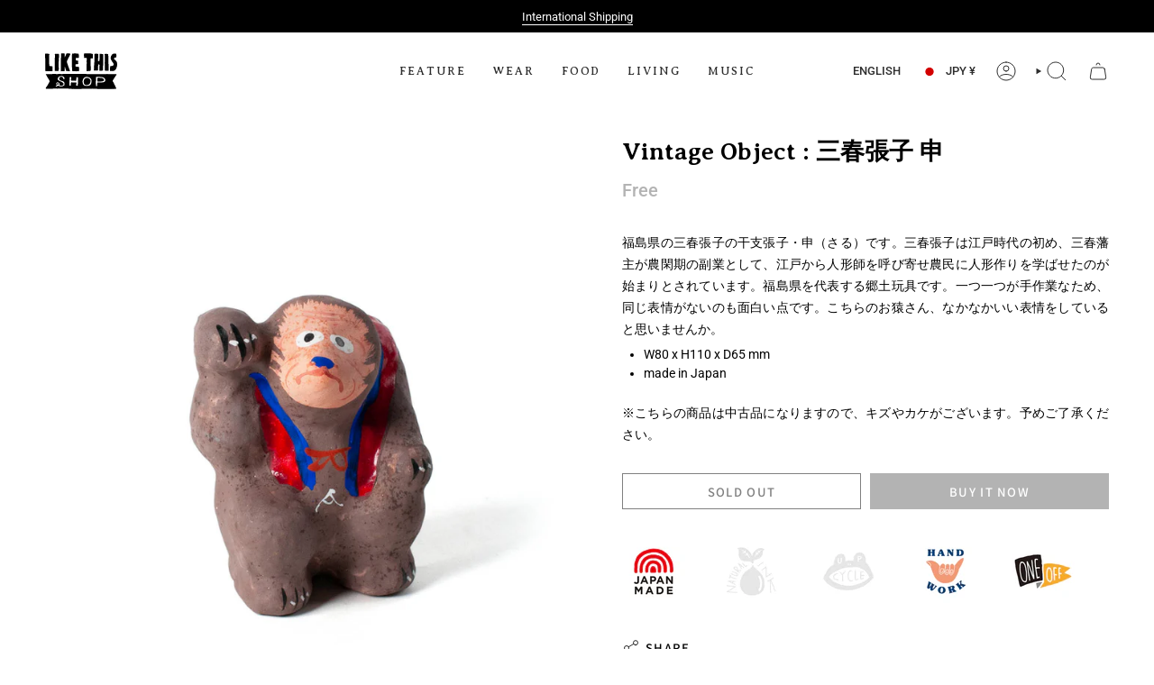

--- FILE ---
content_type: image/svg+xml
request_url: https://likethisshop.jp/cdn/shop/files/LTS_logo.svg?v=1737367096&width=80
body_size: 5570
content:
<?xml version="1.0" encoding="utf-8"?>
<!-- Generator: Adobe Illustrator 26.0.1, SVG Export Plug-In . SVG Version: 6.00 Build 0)  -->
<svg version="1.1" id="レイヤー_1" xmlns="http://www.w3.org/2000/svg" xmlns:xlink="http://www.w3.org/1999/xlink" x="0px"
	 y="0px" width="340.2px" height="170.1px" viewBox="0 0 340.2 170.1" style="enable-background:new 0 0 340.2 170.1;"
	 xml:space="preserve">
<g>
	<path d="M20.2,129.8c0-0.2,0.1-0.4,0.1-0.5c-0.7-1.7-1.3-3.4-2.2-5c-1-1.7-2.2-3.2-3.3-4.8c-0.6-0.9-1-1.8-1.5-2.7
		c-0.7-1.2-1.4-2.3-2.1-3.5c-1.1-1.9-2.2-3.7-3.1-5.7c-0.8-1.8-2.1-3.1-3-4.7c-0.6-1-1-2-1.5-3c-0.3-0.6,0.1-0.8,0.5-0.9
		c0.6,0,1.1-0.1,1.5-0.1c2.3-0.1,4.7-0.3,7-0.4c2.3,0,4.6,0.1,6.9,0.2c1.3,0,2.6,0,3.9,0c1.6,0,3.1,0.2,4.6,0.1
		c2.7-0.1,5.4-0.5,8.1-0.6c1.7-0.1,3.3,0.1,5,0.1c0.2,0,0.4,0,0.5,0c1.4-0.1,2.8-0.2,4.1-0.2c1.9,0,3.8,0.2,5.8,0.3
		c0.2,0,0.5,0,0.7,0c1.8,0,3.5,0,5.3,0c4.1,0,8.2-0.1,12.3-0.2c1.9,0,3.8,0.2,5.7,0.2c6.3,0,12.6-0.1,18.9-0.2
		c2.9,0,5.9-0.1,8.8-0.2c1.5,0,2.9,0.2,4.4,0.1c2.7,0,5.4-0.1,8-0.1c2.8,0,5.5,0.1,8.3,0.1c1,0,2-0.2,3-0.2c2.6,0,5.2,0.1,7.8,0.1
		c3,0,6,0,9,0c1.5,0,3.1,0.1,4.6-0.2c2-0.4,3.8,0.4,5.8,0.4c0.4,0,0.9-0.1,1.3-0.1c2.1,0,4.1,0,6.2,0c2.5,0,5-0.1,7.5-0.2
		c1.2,0,2.3,0.1,3.5,0.2c0.7,0,1.4,0,2,0c4.5,0.1,8.9,0.1,13.4,0.2c1.9,0,3.8,0,5.6,0c2.1,0.1,4.2,0.3,6.3,0.3c2,0.1,4,0,6,0
		c2.4,0.1,4.9,0.2,7.3,0.3c1.7,0,3.4-0.1,5-0.1c2.4,0,4.7,0,7.1,0c1.7,0,3.3,0.1,5,0.2c4.2,0,8.4,0,12.6,0c1.2,0,2.3-0.2,3.5,0.1
		c0.5,0.1,1.1-0.1,1.6-0.1s1,0,1.4,0c2.2,0,4.4-0.1,6.5-0.2c0.7,0,1.4,0.1,2.1,0.2c1.3,0,2.6,0.1,3.9,0.1c1.6,0,3.2-0.2,4.8-0.2
		c2.7-0.1,5.4-0.1,8.1-0.2c3.1-0.1,6.1-0.1,9.2-0.2c1.3,0,2.6,0.2,4,0.1c1.4,0,2.8-0.2,4.3-0.3c1.5,0,3,0.1,4.6,0.1
		c0.3,0,0.5,0,0.8,0c5.4,0,10.8,0,16.2,0c1.8,0,3.6,0.3,5.4,0.5c0.4,0,0.8-0.1,1.2-0.1c1.5-0.1,3-0.2,4.5-0.2c0.9,0,1.7,0.1,2.6,0.2
		c1,0,2,0,3,0.1c1.2,0.1,2.4,0.2,3.6,0.3c0.7,0.1,1.4,0.1,2.1,0.2c1,0.1,1.6,1.1,1.1,1.9c-0.7,1.3-1.6,2.5-2.8,3.4
		c-0.2,0.2-0.4,0.5-0.5,0.7c-0.6,1.4-2,2.3-2.3,3.9c0,0.3-0.5,0.5-0.7,0.8c-1.1,1.7-2.2,3.4-3.3,5.1c-0.6,0.9-1.3,1.7-1.8,2.6
		c-0.3,0.5-0.5,1.1-0.8,1.6c-1.1,1.8-2.2,3.6-3.4,5.4c-0.6,1-1.2,2.1-1.8,3.1c-0.5,0.8-0.9,1.6-1.3,2.5c-0.1,0.3,0.1,0.8,0.3,1.2
		c0.8,1.6,1.7,3.2,2.6,4.9c0.5,0.9,1,1.7,1.4,2.6c1.1,2.2,2.1,4.5,3.2,6.8c0.7,1.5,1.6,3,2.4,4.5c0.7,1.3,1.4,2.7,2,4.1
		c0.6,1.3,1.1,2.6,1.7,3.8c1.3,2.5,2.6,5,3.4,7.7c0.1,0.4,0.4,1.2-0.6,1.2c0,0-0.1,0-0.1,0.1c-1.1,1.7-2.8,0.7-4.3,1
		c-0.4,0.1-0.9,0.2-1.3,0.3c-0.6,0.1-1.3,0.1-1.9,0c-0.9,0-1.7-0.2-2.6-0.1c-1.2,0-2.3,0.1-3.5,0.1c-1,0-2-0.1-3-0.1
		c-1.3,0-2.5,0.1-3.8,0.1c-2.2,0-4.4,0-6.7,0.1c-1.8,0-3.7,0.1-5.5,0.2c-1.3,0-2.6,0-3.8,0c-1.7,0-3.4,0.1-5.1,0.2
		c-2.2,0.1-4.3,0.1-6.5,0.2c-2.7,0.1-5.4,0.2-8.1,0.1c-1.5-0.1-3.1,0-4.6-0.4c-0.9-0.3-1.9,0-2.8,0s-1.8,0-2.7,0
		c-0.9,0-1.7,0.1-2.6,0c-1.4-0.1-2.8-0.2-4.2-0.3c-1,0-2,0-3,0c-1.4,0-2.8,0-4.2,0c-1.5,0-3,0-4.5,0c-2.5-0.1-4.9-0.2-7.4-0.3
		c-1.5-0.1-2.9-0.1-4.4-0.2c-3.6-0.1-7.2-0.2-10.8-0.4c-1.3-0.1-2.6-0.7-4-0.1c-1.2,0.5-2.4,0.2-3.7,0.2c-1.9,0.1-3.7,0.4-5.6,0.5
		c-2.8,0.1-5.7,0-8.5,0c-2.9,0-5.7-0.1-8.6-0.2c-1.1,0-2.3-0.2-3.4-0.2c-0.9,0-1.9,0.1-2.8,0.2c-1,0-2,0.1-3,0.1
		c-0.9,0-1.7-0.2-2.6-0.2c-0.3,0-0.7,0.2-1,0.2c-1.1,0-2.2-0.1-3.3-0.1c-1,0-2.1,0-3.1,0.2c-1.7,0.2-3.4,0-5.1,0.1s-3.3,0.2-5,0.2
		c-1.7,0-3.3,0-5,0c-2,0-4,0-6,0c-1.7,0-3.4,0.3-5.2,0.3c-2.7,0-5.4-0.1-8.1-0.2c-1.4,0-2.7-0.2-4.1-0.2c-1.9,0-3.9,0.1-5.8,0.1
		c-0.5,0-0.9-0.2-1.4-0.2c-2,0-4,0.2-6.1,0.1c-1.5,0-3.1-0.3-4.6-0.4c-0.2,0-0.5,0.1-0.7,0.1c-0.5,0-1.1,0-1.6-0.1
		c-1.2-0.1-2.5-0.4-3.7-0.5c-1.3-0.1-2.6-0.1-4-0.2c-1.9-0.1-3.8-0.2-5.7-0.2c-1.5,0-3,0-4.6,0c-1.4,0-2.7-0.1-4.1-0.2
		c-1.3,0-2.7,0-4,0c-4.1,0-8.2-0.1-12.2-0.1c-2.5,0-4.9,0-7.4,0.1c-2,0-4,0.1-6,0.2c-1.4,0-2.7-0.2-4.1-0.1c-1.5,0-3,0.2-4.4,0.3
		c-1.1,0-2.2-0.1-3.3-0.1c-1.8,0-3.5,0-5.3,0c-1.4,0-2.8,0-4.1,0c-2.1,0-4.1,0-6.2,0c-0.3,0-0.6,0-0.9,0c-1.5,0-2.9,0.1-4.4,0.2
		c-1.1,0-2.2-0.2-3.3-0.1c-1.9,0-3.7,0.2-5.6,0.2c-2.8,0-5.7-0.1-8.5-0.2c-0.2,0-0.4-0.1-0.6,0c-1.8,0.5-3.7,0.4-5.5,0.2
		c-1-0.1-2,0-3,0s-2,0-3,0c-0.6,0-1.4,0-1.7-0.3c-0.6-0.7-0.8-1.7-0.5-2.7c0.3-0.8,0.6-1.5,1-2.2c0.7-1.3,1.5-2.5,2.3-3.7
		c0.8-1.1,1.6-2.2,2.4-3.3c0.9-1.3,1.6-2.6,2.4-3.8c0.8-1.2,1.7-2.4,2.4-3.7c1.1-1.9,2.1-3.9,3.1-5.8c0.8-1.5,1.7-3.1,2.5-4.6
		c0.6-1.1,1.2-2.3,1.8-3.4c0-0.1,0.1-0.2,0.1-0.3c0.2-0.5,0.6-1,0.5-1.4c-0.2-0.8-0.7-1.5-1.1-2.2C20.8,129.9,20.5,129.8,20.2,129.8
		z M146.8,152.8c1.3,0,2.4,0,3.5,0c0.4,0,0.9,0.1,1.3,0.1c0.6,0,1.3-0.1,1.9,0c0.6,0.1,0.7,0,0.8-0.6c0.1-1.2,0.3-2.3,0.3-3.5
		c0.1-1.3,0-2.7,0.1-4c0.1-2.4,0.2-4.7,0.3-7.1c0-3.5,0-7,0-10.5c0-2.2,0.1-4.4,0.2-6.7c0.1-1.9,0.3-3.7,0.3-5.6
		c0-1-0.4-1.3-1.3-1.3c-1.6,0-3.3-0.1-4.9-0.2c-1,0-1.5,0.4-1.5,1.3c-0.2,2.4-0.4,4.8-0.5,7.1c-0.1,2.2-0.2,4.4-0.2,6.5
		c0,1.4-0.8,2-2,2c-1.6,0-3.2-0.1-4.8-0.2c-1.5,0-3,0-4.5,0c-3.7,0-7.5-0.1-11.2-0.2c-0.2,0-0.4,0.1-0.6,0c-0.5-0.2-1.4-0.2-1.3-1
		c0-3.5,0.1-7.1,0.2-10.6c0-1.5,0.4-2.9,0.5-4.4c0-0.3-0.4-0.9-0.6-1c-1.1-0.2-2.2-0.2-3.3-0.2c-0.5,0-1.1,0.2-1.6,0.1
		c-0.9-0.1-1.5,0.3-1.6,1.2c0,0.5,0,1.1,0,1.6c-0.2,1.7-0.5,3.4-0.6,5s0,3.1-0.1,4.7c-0.1,1.7-0.3,3.4-0.5,5.1
		c0,0.5-0.1,1.1-0.1,1.6c0,0.8,0.1,1.6,0.1,2.5c-0.1,1.5-0.2,3-0.3,4.5c-0.1,0.9,0,1.9-0.1,2.8c-0.1,1.4-0.2,2.8-0.2,4.1s0,2.7,0,4
		c0,0.7,0,1.5-0.1,2.2c-0.2,0.8,0.1,1,0.8,1c1.6,0,3.2,0,4.8,0c1.1,0,1.6-0.5,1.6-1.6c0-2.5,0-5,0-7.5c0-0.9,0.1-1.8,0.2-2.7
		c0-0.8,0-1.7,0-2.5c0-0.7,0.3-1.1,1.1-1c0.4,0,0.8-0.1,1.2-0.1c0.9-0.1,1.8-0.2,2.7-0.1c1,0,1.9,0.3,2.8,0.3c2,0,4,0,6,0
		c1.4,0,2.8,0.3,4.2,0.3c1.4,0,2.9,0.1,4.3,0c1.2-0.1,2.4-0.2,3.7,0.2C147.3,143.3,147.1,148,146.8,152.8z M49.5,154.1
		c0.1,0.5,0.2,0.9,0.4,1.3c0.2,0.4,0.6,0.8,0.8,1.2c0.3,0.6,0.8,0.8,1.4,0.6c2.5-0.7,4.9-1.7,7.2-3.1c1.3-0.8,2.7-1.3,4.1-0.3
		c2.9,2,6.3,2.4,9.7,2.6c2.7,0.1,5.5,0.1,8.2-0.5c2.5-0.5,4.9-1.2,7-2.7c0.9-0.6,1.8-1.4,2.4-2.3c0.6-0.9,1.3-1.9,1.2-3.2
		c-0.2-2.2,0.1-4.4-0.3-6.5c-0.4-2.4-1.9-4.4-3.5-6.3c-1.7-2.1-4.1-2.8-6.5-3.4c-0.1,0-0.2,0-0.3,0c-0.8-0.2-1.6-0.3-2.3-0.5
		c-1.1-0.3-2.2-0.7-3.3-1c-0.8-0.3-1.7-0.4-2.5-0.8c-1.8-0.9-3.5-1.9-4.8-3.5c-1.7-2.1-2.5-4.5-2-7.3c0.2-1.3,1-2.3,1.7-3.4
		c1.1-1.7,2.6-2.9,4.6-3.2c1.3-0.2,2.6-0.4,3.8-0.6c1.6-0.3,2.9,0.3,4.2,0.9c1,0.5,1.9,1.3,2.7,2.2c0.8,0.9,1.6,1.9,2.1,3
		c0.5,1.2,0.6,2.7,0.8,4c0.2,1.1,0.3,1.2,1.4,0.9c0.2,0,0.4-0.1,0.6-0.1c0.8,0,1.6,0.1,2.5,0.1c0.7,0,1.2-0.3,1.1-1.1
		c-0.2-1.6-0.4-3.2-0.7-4.7c-0.2-1.2-0.7-2.4-1.7-3.2c-1.3-1-2.6-2-3.8-3c-2-1.5-4.4-2.4-6.9-2.4c-1.1,0-2.2,0.1-3.3,0.2
		c-1.5,0.2-3,0.3-4.5,0.6c-2.6,0.6-4.9,1.8-6.9,3.4c-1.7,1.3-2.9,3.1-3.5,5.1c-0.3,1.1-0.8,2.2-0.8,3.3c0,1.4,0.1,2.9,0.5,4.3
		c0.4,1.1,1.1,2.2,2.3,2.7c0.5,0.2,0.9,0.6,1.3,0.9c1.1,0.7,2.1,1.5,3.2,2c3.3,1.7,6.7,3.2,10,4.8c0.5,0.2,1.1,0.3,1.5,0.6
		c2,1.3,4,2.7,5.9,4.1c0.6,0.5,1.3,1.1,1.7,1.8c0.8,1.7,1.1,3.5,0.6,5.5c-0.6,2.2-2,3.7-3.8,4.6c-2.5,1.4-5.2,1.6-8.1,1.7
		c-3,0-5.3-1.4-7.6-3c-0.6-0.4-0.7-0.8-0.3-1.5c0.5-0.9,0.7-1.9,0.9-2.8c0.4-1.7-0.4-3.3-1.3-4.7c-0.9-1.4-1.9-2.5-3.5-3.1
		c-1.5-0.6-3-0.7-4.6-0.6c-1.9,0.1-3.3,1.1-4.5,2.4c-1.5,1.7-1.8,5.5-0.3,7.5c0.6,0.7,1.1,1.5,1.6,2.3c0.7,1.1,0.6,1.6-0.6,2.1
		C52.8,152.8,51.2,153.4,49.5,154.1z M246.1,142.9L246.1,142.9c0.2-1.2,0.2-2.4,0.4-3.6c0-0.3,0.3-0.8,0.6-0.9
		c0.4-0.2,0.8-0.2,1.3-0.2c2.1,0,4.3,0,6.4,0c0.7,0,1.5,0.2,2.2,0.1c1.4-0.1,2.9-0.3,4.3-0.3c2-0.1,4-0.1,6-0.1
		c0.7,0,1.4-0.2,2.1-0.2c1.6-0.2,3.3-0.3,4.9-0.5c0.7-0.1,1.5-0.1,2.2-0.4c1.3-0.6,2.7-1.3,3.9-2.1c2.3-1.5,3.7-3.6,3.6-6.3
		c0-3-0.6-5.9-2.3-8.6c-0.8-1.2-2-2.1-3.1-3c-1.6-1.3-3.5-2.2-5.5-2.7c-1.5-0.4-3-0.8-4.5-1.1c-1.3-0.2-2.5-0.3-3.8-0.4
		c-2.4-0.2-4.7-0.5-7.1-0.7c-1.6-0.1-3.2,0-4.9,0c-1.7,0-3.5-0.1-5.2-0.2c-1.7-0.1-3.4-0.3-5.1-0.3c-1.2,0-1.7,0.4-1.8,1.3
		c-0.2,1.4-0.3,2.8-0.4,4.2c-0.1,1.7-0.1,3.4-0.2,5.1c0,0.8-0.1,1.5-0.1,2.3c-0.1,2.1-0.1,4.3-0.2,6.4c0,0.8-0.1,1.6-0.1,2.5
		c0,1.6-0.1,3.1-0.1,4.7c0,0.3,0.2,0.6,0.1,0.9c-0.1,1.3-0.3,2.7-0.2,4c0,1.3,0.3,2.7,0.3,4c0.1,2.6,0.1,5.1,0.2,7.7
		c0,0.7,0.3,1,1,1c1.2-0.1,2.4-0.2,3.7-0.2c0.7,0,0.9-0.4,1-1c0.1-1.6,0.3-3.1,0.3-4.7C246.1,147.3,246.1,145.1,246.1,142.9z
		 M196.7,154.4c2.2-0.3,5-0.5,7.7-0.9c1.7-0.3,3.3-0.9,4.9-1.4c2.2-0.6,4-1.7,5-3.8c0.7-1.4,1.4-2.7,2.1-4.1
		c0.5-1.1,1.1-2.1,1.4-3.2c0.7-3,1.7-6,1.4-9.2c-0.1-1.4,0-2.7-0.2-4.1c-0.3-2-0.8-4-2.1-5.6c-0.7-0.9-1.5-1.7-2.2-2.6
		c-1.4-2-3.4-3.3-5.4-4.5c-1.8-1.1-3.9-1.7-6-2.2c-2.1-0.5-4.2-0.8-6.4-0.8c-2.2,0-4.5,0-6.7,0.9c-1,0.4-2.1,0.5-3,1.1
		c-1.7,1-3.3,2.2-4.6,3.8c-1.2,1.3-2,2.9-2.9,4.3c-1.1,1.6-1.5,3.4-2,5.3c-0.4,1.5-0.6,3-0.9,4.5c-0.1,0.6-0.2,1.3-0.2,1.9
		c0,1,0.2,2,0.3,3c0.2,1.4,0.5,2.8,0.8,4.2c0.4,1.4,0.8,2.9,1.3,4.3c0.3,0.8,0.6,1.6,1.2,2.3c1,1.2,2.2,2.3,3.3,3.4
		c1.8,1.6,4.1,2.5,6.4,3C192.1,154.2,194.1,154.2,196.7,154.4z"/>
	<path d="M232.6,23.7c0-0.5-0.1-1.1-0.1-1.7c0.1-2.1,0.2-4.2,0.3-6.4c0-0.4,0-0.8,0-1.2c0.1-2.5,0.1-5,0.2-7.5c0-1-0.1-2-0.2-3.1
		c0-0.5,0.2-0.9,0.8-0.9c2.3-0.1,4.5-0.3,6.8-0.3c1.9,0,3.7,0.1,5.6,0.2c1,0.1,2.1,0.2,3.1,0.3c0.8,0.1,1.5,1,1.6,1.9
		c0.2,3,0.1,5.9-0.2,8.9c-0.2,1.7,0,3.3,0,5c0,1.3-0.1,2.6-0.2,3.9c0,0.6,0,1.1,0,1.7c0,2.1-0.1,4.3-0.2,6.4c0,1.8,0,3.5,0,5.3
		c0,0.4,0.1,0.9,0.2,1.2c0.9,0.1,1.8,0.2,2.7,0.2c0.9,0,1.9,0,2.8,0.1c0.5,0,0.7-0.2,0.7-0.7c0.1-2.4,0.2-4.8,0.3-7.3
		c0.1-1.8,0.3-3.6,0.1-5.4c-0.1-2.2,0.4-4.2,0.5-6.4c0-0.5-0.2-1.1-0.3-1.6c0-0.4,0.1-0.7,0.1-1.1c0-2.3,0-4.6,0-6.8
		c0-1.4-0.2-2.7-0.3-4.1c0-0.6,0.4-1,0.9-1c1.9,0,3.7-0.1,5.6,0c1.4,0.1,2.8,0.4,4.2,0.5c1.2,0.1,2.5,0.2,3.7,0.1
		c1.1,0,2.9,1.2,3.1,2.4c0.1,1.1,0.1,2.1,0.2,3.2c0.1,1.6,0.2,3.1,0.2,4.7c0,1-0.2,2-0.3,3c0,0.7,0,1.5,0,2.2c0,2.5,0,5,0,7.5
		c0,1.2-0.2,2.4-0.2,3.6c0,2.4,0.1,4.7,0.1,7.1c0,1.9-0.2,3.8-0.3,5.7c0,1.3,0,2.6,0,3.9c0,1.3-0.1,2.6-0.2,3.8
		c0,0.6-0.1,1.3-0.1,1.9c0,1.5,0.1,2.9,0,4.4c-0.1,1.7-0.1,3.4-0.2,5.1c-0.1,1.9-0.3,3.7-0.3,5.6c-0.1,1.7,0,3.4-0.1,5.1
		c0,0.9-0.3,1.7-0.3,2.6c0,1.8,0.2,3.6,0.3,5.3c0,0.8-0.8,1.1-1.4,1.1c-2,0.3-4.1,0.4-6.1,0.8c-1.3,0.3-2.6,0.3-4,0.2
		c-1-0.1-2.1,0.1-3.2,0.1c-0.6,0-1.2,0-1.7-0.2c-0.3-0.1-0.5-0.7-0.5-1.1c0-2.3,0.2-4.5,0-6.8c-0.1-1.6,0.1-3.1,0.1-4.7
		c0-0.9,0.3-1.7,0.3-2.6c0-0.9-0.1-1.7-0.1-2.6l-0.1-0.1c0-1.1,0.1-2.1,0.1-3.1c0.1-1.7,0.4-3.4,0.3-5.1c0-1-0.5-2-1-2.9
		c-0.2-0.4-0.8-0.6-1.3-0.7c-0.9-0.1-1.8,0-2.7,0c-0.9-0.1-0.9,0.4-0.8,1.1c0,0.5-0.1,1-0.2,1.6c-0.1,0.6-0.2,1.2-0.3,1.8
		c-0.1,0.8-0.2,1.5-0.3,2.3c-0.1,1.1-0.3,2.1-0.3,3.2c0,1.4,0,2.8,0,4.2c0,0.9-0.3,1.9-0.1,2.8c0.2,1.1-0.4,2.3,0.2,3.4
		c0.2,0.3-0.2,0.8-0.2,1.3c-0.1,1.6-0.1,3.2-0.3,4.7c-0.1,1.4-1,2.3-2.1,2.4c-1.1,0-2.2,0-3.3,0c-1.3,0-2.6,0-3.8,0
		c-1.8,0-3.5,0.2-5.3,0.2c-1.5,0-3-0.1-4.5-0.2c-0.4,0-0.7-0.2-0.6-0.7c0.1-2.5,0.4-5,0.3-7.5c-0.1-1.3,0.2-2.5,0.2-3.7
		c0-1.4,0.2-2.9,0.3-4.3c0.1-1.2,0.1-2.4,0.2-3.6c0-0.6,0.1-1.1,0.1-1.7c0.1-1.6,0.1-3.1,0.2-4.7c0-0.8,0.3-1.7,0.3-2.5
		c0.1-2.3,0.2-4.7,0.3-7c0-0.4,0.1-0.8,0.2-1.2c0.1-0.5,0.2-1,0.2-1.5c0.2-1.8,0.4-3.6,0.5-5.5c0.1-1.1-0.1-2.2-0.2-3.2
		c0-1.1,0-2.3,0-3.4c0-1,0-1.9,0-2.8c0-1.4,0-2.8,0-4.2c0-0.3-0.2-0.6-0.3-0.9C232.5,23.7,232.6,23.7,232.6,23.7z"/>
	<path d="M92.6,19.2c0.2-0.1,0.3-0.1,0.4-0.2c0.5-1,1.1-2,1.6-3c0.9-1.8,1.9-3.7,2.7-5.6c0.8-1.7,1.3-3.5,2.1-5.2
		c0.5-1.2,1.2-2.4,1.9-3.5c0.2-0.3,0.8-0.6,1.3-0.6c2.2-0.1,4.3,0,6.5,0c1.9,0,3.8,0,5.6,0.2c1.2,0.1,2.5,0.6,3.6,1.1
		c0.8,0.4,1,1.8,0.6,2.8c-0.7,1.7-1.4,3.4-2.1,5.1c-0.5,1-1.1,2-1.6,2.9c-0.5,1-1,2-1.5,3c-0.6,1.1-1.4,2.2-2,3.4
		c-0.3,0.5-0.5,1.1-0.8,1.6c-0.8,1.4-1.6,2.9-2.3,4.3c-0.5,1-0.8,2.1-1.3,3.1c-0.5,1.1-1.1,2.2-1.6,3.3c-0.6,1.4-1,3-1.9,4.3
		c-0.5,0.8-0.8,1.7-1,2.6c-0.1,0.4-0.2,0.8-0.2,1.2c0.2,1.4,0.4,2.9,0.8,4.3c0.6,2.1,1.4,4.1,2.1,6.2c0.3,0.9,0.6,1.9,0.9,2.8
		c0.6,1.6,1.3,3.3,1.9,4.9c0.6,1.6,1.1,3.3,1.6,4.9c0.6,1.7,1.3,3.5,1.9,5.2c0.6,1.7,1.2,3.4,1.8,5.1c0.7,2,1.5,3.9,2.2,5.9
		c0.6,1.6,1.1,3.2,1.6,4.7c0.2,0.7-0.6,1.2-1.5,1.1c-1.8-0.1-3.6-0.2-5.4-0.3c-2-0.1-3.9-0.3-5.9-0.5c-1.5-0.1-2.9-0.4-4.4-0.5
		c-0.8-0.1-1.2-0.4-1.4-1.2c-0.3-1.5-0.6-2.9-1.1-4.4c-0.4-1.3-0.9-2.6-1.3-3.9c-0.4-1.2-0.8-2.5-0.9-3.7c-0.2-1.7-0.7-3.3-1.4-4.8
		c-0.3-0.7-0.5-1.5-0.8-2.5c-0.1,0.8-0.3,1.3-0.3,1.9c-0.1,2.4-0.2,4.8-0.4,7.2c0,0.5-0.2,1.1-0.2,1.6c0,1.6,0,3.1,0,4.7
		c-0.1,1.5-0.2,3.1-0.4,4.6c-0.1,1-0.9,1.5-1.9,1.6c-3,0.2-6,0.4-9,0.5c-1.8,0.1-3.7,0.1-5.5,0.2c-1,0-1.2-0.3-1.2-1.3
		c0-1.4,0-2.8,0-4.3s-0.2-3-0.2-4.5c0-2.4,0.2-4.9,0.3-7.3c0-2.1,0-4.2,0-6.3c0-1,0.1-1.9,0.1-2.9c0-0.9-0.1-1.9-0.1-2.8
		c0-1.2,0-2.5,0-3.7c0-0.7-0.1-1.3-0.1-2c0-1.5,0.1-3,0.1-4.4s-0.1-2.8-0.1-4.3c0-0.9,0.1-1.8,0.1-2.7c0-1.6,0-3.2,0.1-4.9
		c0-1.1,0-2.3,0-3.5c0-1.7,0-3.4,0.1-5.1c0.1-1.7,0.3-3.3,0.4-5c0-1.3-0.1-2.7-0.1-4c0-1.3,0-2.5,0-3.8c0-1.6,0-3.3,0-4.9
		c0-1.5,0-2.9,0-4.4c0-1.4,0-1.5,1.4-1.8c1.9-0.3,3.9-0.7,5.8-0.8S85.9,1,87.8,1c1,0,2,0.1,3.1,0.2c0.3,0,0.7,0.3,0.8,0.6
		C92,3.2,92.3,4.6,92.6,6c0.2,1,0.2,1.9,0.2,2.9c0,0.8,0,1.6,0,2.5c-0.1,1.4-0.2,2.8,0,4.2C93.1,17.1,92.8,18.1,92.6,19.2z"/>
	<path d="M145.2,22.9c-0.1,1-0.7,1.9,0,2.8c0,0,0.1,0.1,0.1,0.2c-0.5,1.4,0,2.8,0,4.3c0,0.6-0.1,1.3-0.2,1.9c0,0.7,0,1.4,0,2.1
		c1.3,0.1,2.6,0.3,3.8,0.4c1.4,0.1,2.8,0.2,4.2,0.4c0.7,0.1,1.4,0.4,2,0.7c0.8,0.3,0.9,1.1,0.7,1.8c-0.1,0.9-0.4,1.8,0.2,2.6
		c0,0.1,0,0.2,0,0.3c-0.1,1.4-0.3,2.8-0.3,4.2c0,0.9,0.1,1.8,0.1,2.7c0,1.1,0.1,2.3,0,3.4c0,0.2-0.5,0.5-0.8,0.6
		c-1.7,0.5-3.4,0.5-5.1,0.6c-1.2,0.1-2.4,0.4-3.6,0.5c-0.4,0.1-0.9,0.1-1.3,0.1c-0.8-0.1-1.1,0.4-1.1,1c0.1,1.7-0.4,3.4-0.5,5
		c-0.1,1.5,0.2,3,0.3,4.5c3.1,0.2,6.1,0.5,9.1,0.7c1.7,0.1,3.5,0.2,5.2,0.4c1.4,0.1,2.2,1.2,2,2.6c-0.1,0.9,0.1,1.8,0.1,2.7
		c0,0.6-0.1,1.2-0.1,1.8c0,1.8,0.1,3.6,0.2,5.4c0,1.5,0,3,0,4.5c0,0.6,0.1,1.2,0,1.8c-0.2,1.6-0.9,2.3-2.6,2.3
		c-1.9,0.1-3.8,0.1-5.7,0.2c-1.8,0.1-3.5,0.2-5.3,0.2c-2.1,0-4.3-0.1-6.4-0.2c-1.3,0-2.7-0.1-4-0.2c-1.7-0.2-3.4-0.4-5.2-0.6
		c-0.4,0-0.8,0.2-1.1,0.2c-1.1,0-1.6-0.6-1.8-2.1c-0.4-3.8-0.8-7.5-0.7-11.4c0-1.5-0.3-3-0.4-4.5c-0.1-2.1,0-4.2,0-6.3
		c0-1.9-0.2-3.8-0.3-5.7c0-0.5,0-1.1,0-1.6c0-1.4-0.2-2.9-0.2-4.3c0-2.9,0.3-5.7,0.3-8.6c0-2.4-0.3-4.8-0.4-7.2
		c0-0.9,0.1-1.7,0.2-2.6c0-1.7,0-3.5,0.1-5.2c0-0.4,0.1-0.7,0.1-1.1c0-1.4,0-2.7,0-4.1c0-1.2,0.1-2.3,0.2-3.5c0-1.8,0-3.5,0-5.3
		c0-2,0.1-4.1,0.1-6.1c0-0.2-0.1-0.4-0.1-0.6c-0.3-1.5,0.3-1.9,1.3-2.1c2.5-0.6,5.1-0.9,7.7-0.9c3,0,5.9-0.2,8.9-0.1
		c2.9,0.1,5.8,0.5,8.7,0.8c1.1,0.1,2.3,0.3,3.4,0.5c1.4,0.2,1.9,1.1,1.8,2.4c-0.1,0.9,0,1.7,0.2,2.6c0.3,2.2,0.2,4.4,0,6.6
		c-0.1,1.6,0.1,3.2,0.1,4.8c0,1-0.2,2.1-0.4,3.1c0,0.2-0.5,0.3-0.7,0.3c-1.3,0-2.6-0.3-3.9-0.2c-2.6,0-5.3-0.3-7.9,0.3
		C145.9,23,145.6,22.9,145.2,22.9z"/>
	<path d="M225.7,11c0,1.6,0.1,3.2,0,4.8c-0.1,2.2-0.3,4.3-0.4,6.5c0,0.4,0.1,0.9,0.1,1.3c0.1,0.6-0.1,0.9-0.7,1
		c-0.6,0.1-1.1,0.2-1.7,0.2c-2.5,0.1-4.9,0.1-7.4,0.2c-0.7,0-1.1,0.6-1,1.3c0.1,1,0.3,1.9,0.3,2.9c0,2-0.2,4-0.1,6
		c0,1.4,0.2,2.8,0.3,4.3c0,0.2,0,0.4,0,0.5c0.1,7.4,0.1,14.9,0.2,22.3c0,1.9,0,3.9,0,5.8c0,1.6,0.3,3.3,0.1,4.9
		c-0.1,1.2,0.1,2.4,0,3.6c0,1.4-0.1,2.7-0.2,4.1c0,0.3,0.1,0.6,0,0.9c-0.3,1.2-1.3,2-2.7,2.1s-2.8,0.1-4.2,0.2
		c-1.7,0.1-3.3,0.4-5,0.5c-2,0.2-3.9,0.3-5.9,0.4c-0.8,0-1.2-0.5-1.3-1.3c0-1.6-0.1-3.1-0.2-4.6c0-1.2,0.1-2.3-0.1-3.5
		c-0.2-1,0.1-2.1,0.1-3.2c0-0.4-0.2-0.9-0.1-1.3c0-1.6,0.1-3.1,0.1-4.7c0-1.2-0.1-2.4-0.1-3.7s0.1-2.6,0.1-3.9
		c0-0.8-0.1-1.5-0.1-2.3c0-1.2,0.1-2.3,0.2-3.5c0-0.4,0-0.7,0-1.1c0.1-1.7,0.3-3.4,0.3-5.1c0-2.5-0.2-5-0.3-7.4
		c0-1.6,0.1-3.2,0.2-4.8c0-1.2,0.1-2.4,0.1-3.6c0-2.1,0-4.3,0.1-6.4c0-1.1-0.2-1.5-1.4-1.8c-1.8-0.4-3.6-0.7-5.4-0.7
		c-1.5,0-2.9,0.1-4.4,0.2c-1.4,0-1.7-0.3-1.7-1.7c0-2.3,0-4.7,0-7c0-1.3-0.2-2.5-0.2-3.8c0-1.4,0.1-2.7,0.2-4.1c0-0.8,0-1.6,0-2.3
		c0-1.1,0.5-1.6,1.6-1.7s2.1-0.1,3.2-0.2c2.2-0.1,4.4-0.2,6.6-0.3c0.4,0,0.7,0.2,1.1,0.1c1.5-0.1,2.9-0.3,4.4-0.3
		c1.3-0.1,2.6,0,3.8,0c1.5,0,3-0.2,4.5-0.1c2,0.1,3.9,0.4,5.9,0.7c1.8,0.3,3.5,0.7,5.3,1.1c0.7,0.1,1.3,0.5,2,0.7
		c0.7,0.2,1.4,0.3,2,0.4c1.1,0.1,1.6,0.5,1.6,1.6c0,2,0,4,0,6C225.5,11,225.6,11,225.7,11z"/>
	<path d="M20.6,60.6c0.6,0.1,1.3,0.4,2,0.4c2.2,0.1,4.3,0.1,6.5,0.2c1.7,0.1,3.3,0.4,4.9,0.8c0.5,0.1,1,0.8,1.1,1.3
		c0.2,1.9,0.2,3.9,0.3,5.9c0,2.4,0,4.7,0,7.1c0,2-0.1,4-0.2,6c0,0.8-0.1,1.6-0.2,2.4c0,0.2-0.3,0.4-0.5,0.4c-1,0.1-1.9,0.2-2.9,0.2
		c-1.7,0.1-3.5,0.1-5.2,0.1c-1.2,0-2.5-0.1-3.7-0.1c-1.5,0-2.9,0.1-4.4,0.1c-1.4,0-2.9-0.2-4.3-0.3c-2.2,0-4.4,0.1-6.6,0
		c-1.8-0.1-3.6-0.4-5.3-0.7c-0.8-0.1-1-0.8-0.8-2c0.1-0.8,0.1-1.6,0.1-2.4c0-0.6,0-1.2,0-1.9c0-2.9-0.1-5.9-0.2-8.8
		c0-1.6,0-3.3,0-4.9c0-2.1,0-4.3,0-6.4c0-1.7,0-3.4,0-5.2c0-2.2,0-4.3,0-6.5c0-2.1,0.2-4.1,0.2-6.2c0-3.1-0.1-6.2-0.2-9.3
		c-0.1-2.4-0.1-4.9-0.6-7.2c-0.5-2.2-0.3-4.3-0.6-6.4c-0.1-1.1,0.1-2.2,0.1-3.3c0-0.5-0.2-1-0.1-1.5c0-1.6,0.1-3.3,0.2-4.9
		c0-1.3,0-2.7,0-4c0-0.7,0.3-1,1-1c1.7,0.1,3.5-0.4,5.2,0.1c0.4,0.1,0.8-0.1,1.2-0.1c2.4,0,4.8,0.1,7.1,0.2c1.2,0,2.3,0.2,3.5,0.4
		c1,0.2,1.9,1.5,1.8,2.5c-0.4,1.9-0.3,3.7-0.4,5.6c0,2.2-0.3,4.5-0.4,6.7c0,1.9,0.1,3.9,0.1,5.8c0,1.1,0.1,2.2,0.1,3.4
		c0,2.9-0.1,5.7-0.2,8.6c0,1.8,0,3.6,0,5.4c0,2.5,0,4.9,0.2,7.4c0.2,2.7,0.5,5.4,0.7,8.1c0.1,0.8,0,1.6,0,2.4
		C20.2,59.4,20.4,60,20.6,60.6z"/>
	<path d="M333.7,20.3c-1.2,0-2.4-0.2-3.5,0c-1.4,0.3-2.6,1-3.3,2.3c-0.6,1-1.1,2.1-1.6,3.1c-0.5,1.2-0.2,2.2,0.8,3
		c1.7,1.4,3.4,2.7,5,4.1c1.1,1,2.1,2.2,3.2,3.1c1.5,1.2,2.3,2.9,3.5,4.4c1,1.2,1,3,1.3,4.5c0.4,2,0.3,4,0.8,5.9
		c0.2,0.9,0.4,2.1-0.1,3.3c-0.3,0.7,0,1.7-0.1,2.6c-0.1,1.8,0,3.5-0.7,5.3c-0.4,1.1-0.5,2.3-0.7,3.4c-0.1,0.4-0.2,0.8-0.4,1.2
		c-0.9,2.1-1.8,4.1-2.6,6.2c-0.6,1.6-1.2,3.3-2.5,4.5c-1.4,1.3-2.3,3-4.1,3.9c-2.1,1-4,2.5-6.4,2.7c-2,0.1-4.1,0.3-6.1,0.4
		c-2.2,0.1-4.4,0-6.5,0c-0.9,0-1.8,0-2.5-0.2c-0.4-0.1-0.7-0.9-0.8-1.4c-0.2-2-0.3-4-0.4-6c0-2.1,0.1-4.1,0.3-6.2
		c0.1-1.1,0.3-2.3,0.4-3.4c0.1-1.1,0.2-2.1,0.5-3.2c0.2-0.9,0.6-1.7,1-2.5c0.1-0.2,0.4-0.3,0.7-0.3c1.4-0.2,2.8-0.3,4.1-0.4
		c2.2-0.2,4.4-0.3,6.5-1.1c2-0.7,3.6-2.8,3.6-4.9c0-1,0.2-2.1,0.1-3.1c-0.1-0.8-0.5-1.5-0.7-2.3c-0.5-1.8-1.7-3.3-2.8-4.8
		c-0.6-0.7-1-1.6-1.5-2.3c-0.9-1.2-2-2.4-2.8-3.7c-1.4-2.3-2.7-4.7-3.9-7c-0.4-0.8-0.4-1.8-0.8-2.6c-0.7-1.3-0.8-2.8-1-4.2
		c-0.5-2.4-0.3-4.9,0.6-7.2c0.4-1.1,0.7-2.2,1-3.3c0.4-1.5,1.3-2.7,2.2-3.9c1-1.3,1.8-2.7,2.8-4c0.3-0.4,0.8-0.6,1.2-0.9
		c1.6-1.3,3.3-2.4,5.1-3.1c0.8-0.3,1.8-0.4,2.7-0.5c2.4-0.1,4.8,0,7.1,0.7c0.5,0.2,1.1,0.2,1.6,0.2c1,0,1.5,0.5,1.7,1.3
		c0.5,1.7,0.9,3.4,0.7,5.2c-0.1,0.9,0.2,1.8,0.2,2.6c0,0.7-0.1,1.4-0.1,2.1c-0.1,1.4-0.1,2.9-0.2,4.3c0,0.4,0,0.7,0,1.1
		c0,0.9-0.3,1.2-1.1,1.2C334.7,20.2,334.2,20.2,333.7,20.3L333.7,20.3z"/>
	<path d="M49,3.3c1.7,0,3.5,0,5.2,0c1.8,0,3.7,0.1,5.5,0.2c1.2,0,2.4-0.1,3.6-0.2c1.4,0,2.2,0.9,2.1,2.3c0,0.4,0,0.8,0,1.3
		c0,1.7,0.1,3.4,0.1,5.1c0,0.6,0,1.2-0.1,1.7c-0.2,1.3,0.5,2.6,0,3.9c-0.1,0.3,0.1,0.8,0.1,1.2c-0.1,1.8-0.2,3.6-0.3,5.4
		c-0.2,2-0.4,4-0.5,6c-0.1,2,0,4.1-0.1,6.1c0,1.2-0.2,2.4-0.3,3.6c0,1.6,0,3.2,0,4.8c0,1.2-0.1,2.4-0.1,3.5c0,1.5,0,3.1,0,4.6
		c0,2.2,0.1,4.5,0.1,6.7c0,2.3,0,4.5,0,6.8c0,1.9,0.3,3.7,0.3,5.5c0,1.6-0.2,3.2-0.3,4.9c0,0.2,0,0.4,0,0.5
		c-0.1,1.3-0.1,2.5-0.2,3.8c0,0.4,0,0.8-0.1,1.1c-0.3,1.1-1,1.7-2.2,1.8c-2.2,0.1-4.3,0.2-6.5,0.2c-1.5,0-3-0.2-4.5-0.1
		c-1.5,0-3.1,0.2-4.6,0.3c-0.6,0.1-1-0.3-0.9-1c0.1-1.2,0.1-2.4,0.1-3.6s-0.1-2.3-0.1-3.5c0-0.5,0-1.1,0.2-1.6c0.4-1.6-0.3-3.3,0-5
		c0.3-1.6,0.1-3.3,0.1-5c0-3.3,0.1-6.5,0.1-9.8c0-1.5-0.1-3-0.1-4.5c0-1.3,0.1-2.7,0.2-4c0-1-0.2-2-0.1-3.1c0.1-2.9,0.2-5.8,0.3-8.8
		c0.1-1.7,0.1-3.5,0.1-5.2c0-1.8,0.1-3.6,0.1-5.4c0.1-3.4,0.2-6.8,0.2-10.1c0-2.4-0.1-4.7-0.2-7.1c0-0.9,0.1-1.8,0.2-2.7
		c0-0.3,0.4-0.6,0.7-0.7c0.6-0.2,1.3-0.2,2-0.3C49,3.1,49,3.2,49,3.3z"/>
	<path d="M285.4,3.3c0.8,0.1,1.7,0.3,2.7,0.3c0.9,0.1,1.7,0,2.6,0c1.3,0.1,2.6,0.4,3.9,0.3c1,0,1.8,0,2.3,0.9
		c0.4,0.6,0.7,1.4,0.7,2.2c0.1,3.7,1.3,7.4,0.9,11.1c-0.2,2.3-0.2,4.7-0.2,7c0,1.9,0.3,3.8,0.5,5.7c0,0.4,0.1,0.7,0,1.1
		c-0.3,2-0.2,3.9,0.1,5.9c0.2,1.2-0.1,2.5-0.1,3.7c0,1.1,0.1,2.1,0.2,3.1c0.1,3,0.3,5.9,0.4,8.9c0,1.4-0.1,2.8,0,4.2
		c0.1,2.1,0.4,4.2,0.5,6.3c0,1-0.1,2-0.2,3c0,0.1,0,0.3,0,0.4c0,0.1,0.2,0.2,0.2,0.4c0,1.2,0,2.4,0,3.6c0,1.8,0.1,3.6,0.1,5.4
		c0,1.2-0.2,2.4-0.3,3.6c0,0.5-0.1,1.1-0.1,1.6c0,1-0.5,1.6-1.5,1.3c-0.5-0.1-1,0-1.4-0.1c-1.3-0.3-2.5,0-3.8,0.1
		c-1.6,0.1-3.2-0.2-4.8-0.2c-1.4-0.1-2.9,0-4.3-0.1c-1,0-1.4-0.5-1.4-1.4c0-0.5-0.3-1-0.4-1.4c0-0.1-0.1-0.2-0.1-0.3
		c0.4-2,0.1-4,0-6c-0.1-1.8-0.3-3.6-0.3-5.4c0-0.7,0.1-1.4,0.2-2c0-1.6,0-3.1,0-4.7c-0.1-1.6-0.3-3.1-0.3-4.7
		c-0.1-2.4-0.1-4.9-0.2-7.3c0-1.2-0.1-2.4-0.2-3.6c0-0.6,0.1-1.2,0.1-1.8c0-2.2,0.1-4.5,0.1-6.7c0-1-0.1-2,0-2.9
		c0-1.6,0.1-3.2,0.2-4.9c0.1-3.4,0.1-6.8,0.2-10.2c0-1.7,0.1-3.5,0-5.2c-0.1-1.9-0.4-3.8-0.5-5.7c-0.1-1.3,0-2.7,0-4.1
		c0-0.2,0.3-0.6,0.6-0.6C282.9,3.5,284.1,3.4,285.4,3.3z"/>
	<path d="M63.5,144.8c0.1,1.1-0.2,2.2-0.9,3.1c-0.4,0.5-1,0.9-1.6,1.1c-1.6,0.4-3.3-0.5-4.2-2c-0.8-1.3-0.8-2.8-0.3-4
		c0.4-1,1.5-1.9,2.7-1.9c0.9,0,1.9,0.1,2.7,0.5C63.1,142.2,63.4,143.5,63.5,144.8z"/>
	<path d="M246.2,125.7c0-2,0-3.9,0-5.9c0-0.6,0.2-1.2,0.3-1.9c0.1-1,0.9-1.3,1.6-1.3c2.4-0.2,4.9-0.4,7.3-0.3c2.4,0,4.8,0.3,7.1,0.6
		c1.9,0.2,3.9,0.3,5.8,0.7c2.6,0.5,5.2,1.3,7.3,3.1c0.9,0.8,1.9,1.7,2.2,3c0.6,2.6,0,5.9-2.5,7.3c-1.8,1-3.7,1.9-5.9,2.1
		c-1.9,0.2-3.8,0.4-5.6,0.5c-1.8,0.2-3.7,0.4-5.5,0.5c-1.5,0-2.9-0.1-4.4-0.2c-0.9,0-1.9,0.1-2.8,0c-1.5-0.1-3-0.4-4.4-0.7
		c-0.2,0-0.5-0.6-0.5-1C246.2,130,246.2,127.9,246.2,125.7z"/>
	<path d="M195.1,150.6c-2.1,0-4.1-0.3-6-1.2c-1.7-0.9-3.1-2.2-4.1-3.8c-0.8-1.3-1.6-2.6-1.9-4c-0.4-1.7-1.1-3.5-0.8-5.3
		c0.2-1-0.1-2.1,0-3.1c0.2-1.7,0.6-3.4,0.9-5.1c0.4-2,0.9-3.9,2.1-5.5c1.6-2,3.3-3.7,5.8-4.7c2.6-1,5.2-1.5,7.9-1.4
		c2.1,0.1,4,0.7,5.9,1.5c1,0.5,2,0.9,2.9,1.6c1.1,0.9,2,1.9,3,2.8c0.2,0.2,0.4,0.4,0.6,0.6c0.2,0.2,0.4,0.4,0.5,0.7
		c0.3,0.5,0.7,1,1,1.5c1,1.5,1.5,3.3,1.5,5.1c0,2.3-0.2,4.6-1.1,6.8c-0.2,0.6-0.2,1.3-0.5,1.9c-0.4,1.1-0.9,2.3-1.4,3.4
		c-0.2,0.5-0.5,0.9-0.8,1.3c-0.7,1-1.4,2.1-2.3,2.8c-0.9,0.8-2.1,1.6-3.2,2c-1.9,0.7-3.8,1.2-5.8,1.6
		C198,150.5,196.5,150.5,195.1,150.6z"/>
</g>
</svg>
